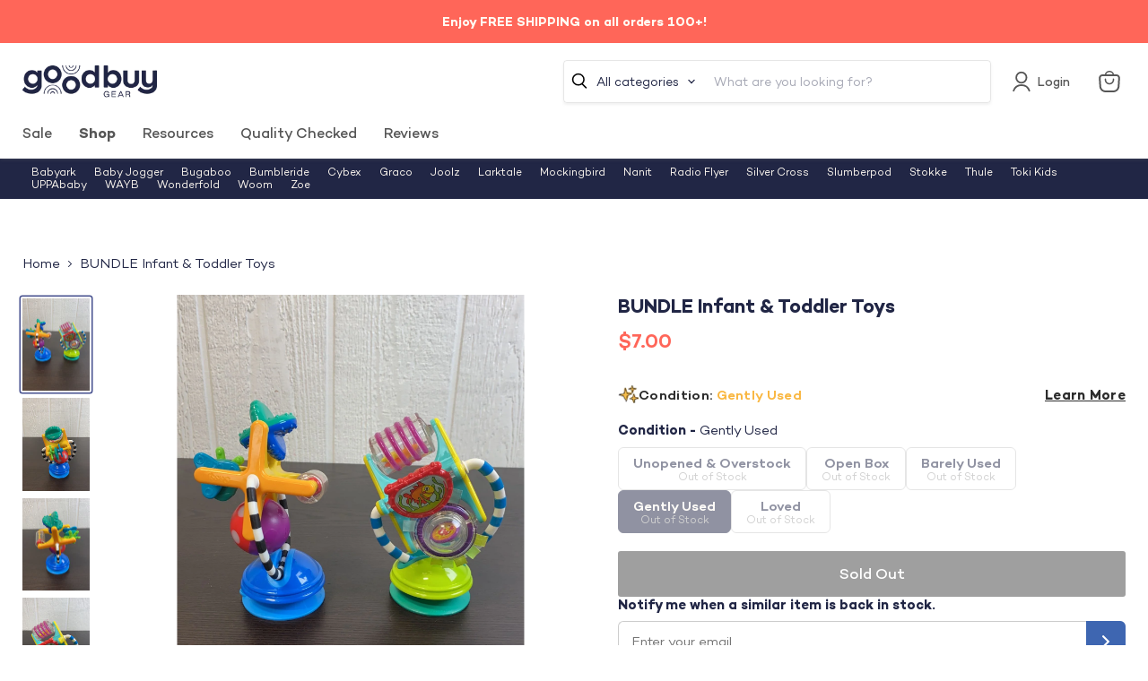

--- FILE ---
content_type: text/css
request_url: https://goodbuygear.com/cdn/shop/t/326/assets/component-gbg-featured-blocks.css?v=22379045959409452951730924500
body_size: -79
content:
.gbg-featured-blocks{border-radius:5px;display:-webkit-box;display:-ms-flexbox;display:flex;-webkit-box-orient:vertical;-webkit-box-direction:normal;-ms-flex-direction:column;flex-direction:column;gap:22px}.details-flex{display:flex;justify-content:space-between}.btn-learnMore{font-weight:700;color:#2c2c2c}.gbg-featured-blocks .block{display:-webkit-box;display:-ms-flexbox;display:flex;-webkit-box-align:start;-ms-flex-align:start;align-items:flex-start;gap:10px}.gbg-featured-blocks .block img{width:23px;height:auto;-webkit-transform:translateY(-5%);transform:translateY(-5%)}.gbg-featured-blocks .block .details{letter-spacing:.02em;line-height:1.4;width:100%;gap:5px}.gbg-featured-blocks .block .details .title{font-weight:600;color:#2c2c2c}.gbg-featured-blocks .block .details .description.hide{display:none}.gbg-featured-blocks .block .details .description{font-weight:400;color:#2c2c2c;margin-top:10px}.gbg-featured-blocks .block .details .description b,.gbg-featured-blocks .block .details .description strong{font-weight:600}.gbg-featured-blocks .block .details .description p{margin:0}.gbg-featured-blocks .block .details .description a{font-weight:600;color:#2c2c2c;-webkit-transition:.2s ease;transition:.2s ease}.gbg-featured-blocks .block .details .description a:hover{color:#ff6659}.gbg-featured-blocks .block .details .title+.description{margin:0}.product-condition-and-tags{display:none}.new-product-condition-and-tags .product-condition-and-tags{display:-webkit-box;display:-ms-flexbox;display:flex;margin:20px 0}body.new-product-condition-and-tags .product-condition-and-tags.hide,.condition-note--block.hide{display:none}.product-condition{border-top:1px solid #e2e2e2;padding-top:22px;margin-bottom:20px}body.new-product-condition-and-tags .product-condition{display:none}.product-condition .condition-wrapper .tag{border-radius:20px;font-size:13px;line-height:20px;font-weight:400;display:inline-block;border:1px solid #ff6659;background:#ff6659;color:#2c2c2c;padding:4px 19px;margin-right:6px;text-decoration:none;margin-bottom:10px}.product-condition .condition-wrapper .tag.condition-open{background:#93acfb;border:1px solid #93acfb;color:#fff}.product-condition .condition-wrapper .tippy{margin-left:9px;vertical-align:middle;position:relative;top:3px}.product-condition .condition-wrapper .tag.tag-default{background:#f7f7f7;border:1px solid #f7f7f7;color:#2c2c2c;-webkit-transition:.2s ease;transition:.2s ease}.product-condition .condition-wrapper .tag.tag-default:hover{background:#ff6659;color:#fff}.product-condition-and-tags .block .details .title span span.brand-new,.product-condition-and-tags .block .details .title span.unopened-overstock{color:#1e223c}.product-condition-and-tags .block .details .title span.open-box{color:#93acfb}.product-condition-and-tags .block .details .title span.barely-used{color:#8ab191}.product-condition-and-tags .block .details .title span.gently-used{color:#f9b741}.product-condition-and-tags .block .details .title span.loved{color:#ff6659}
/*# sourceMappingURL=/cdn/shop/t/326/assets/component-gbg-featured-blocks.css.map?v=22379045959409452951730924500 */


--- FILE ---
content_type: text/javascript; charset=utf-8
request_url: https://goodbuygear.com/products/bundle-infant-toddler-toys-273.js
body_size: 813
content:
{"id":6587034206311,"title":"BUNDLE Infant \u0026 Toddler Toys","handle":"bundle-infant-toddler-toys-273","description":"\u003cp\u003eCondition: Gently Used\u003c\/p\u003e\n            \u003cp class=\"desc_text\"\u003e\"Perfect bundle of toys for your child to learn, discover, and explore!\"\u003c\/p\u003e\n            \n             \n            ","published_at":"2021-09-10T11:53:43-06:00","created_at":"2021-09-01T14:54:52-06:00","vendor":"Hilary-9994260","type":"Toys","tags":["Age Group_0-3 months","Age Group_3-12 months","Age Group_Toddler","Box_12x9x6","Brand_BUNDLE","Condition_Gently Used","feed-cl0-shippable","InfantToddlerToys","Model_Infant \u0026 Toddler Toys","Shipping Options_Shippable","Toys","Zip-80002"],"price":700,"price_min":700,"price_max":700,"available":false,"price_varies":false,"compare_at_price":0,"compare_at_price_min":0,"compare_at_price_max":0,"compare_at_price_varies":false,"variants":[{"id":39454627954791,"title":"Default Title","option1":"Default Title","option2":null,"option3":null,"sku":"9994260.1.154","requires_shipping":true,"taxable":true,"featured_image":null,"available":false,"name":"BUNDLE Infant \u0026 Toddler Toys","public_title":null,"options":["Default Title"],"price":700,"weight":907,"compare_at_price":0,"inventory_quantity":0,"inventory_management":"shopify","inventory_policy":"deny","barcode":"","quantity_rule":{"min":1,"max":null,"increment":1},"quantity_price_breaks":[],"requires_selling_plan":false,"selling_plan_allocations":[]}],"images":["\/\/cdn.shopify.com\/s\/files\/1\/1540\/2631\/products\/2dc1ea056858e9d155f5d56b658e2bfd.jpg?v=1630529699","\/\/cdn.shopify.com\/s\/files\/1\/1540\/2631\/products\/275ae9fd45010bb1bc42350606c621d4.jpg?v=1630529698","\/\/cdn.shopify.com\/s\/files\/1\/1540\/2631\/products\/aab7abe7260bf7de371dea7d2e1bf648.jpg?v=1630529698","\/\/cdn.shopify.com\/s\/files\/1\/1540\/2631\/products\/fa392d632089f07be9f2d7e8d0f717e0.jpg?v=1630529698","\/\/cdn.shopify.com\/s\/files\/1\/1540\/2631\/products\/a8a4c43626e4cda5c3665b756ae6cacd.jpg?v=1630529698"],"featured_image":"\/\/cdn.shopify.com\/s\/files\/1\/1540\/2631\/products\/2dc1ea056858e9d155f5d56b658e2bfd.jpg?v=1630529699","options":[{"name":"Title","position":1,"values":["Default Title"]}],"url":"\/products\/bundle-infant-toddler-toys-273","media":[{"alt":"used BUNDLE Infant \u0026 Toddler Toys","id":20933950210151,"position":1,"preview_image":{"aspect_ratio":0.724,"height":1934,"width":1400,"src":"https:\/\/cdn.shopify.com\/s\/files\/1\/1540\/2631\/products\/2dc1ea056858e9d155f5d56b658e2bfd.jpg?v=1630529699"},"aspect_ratio":0.724,"height":1934,"media_type":"image","src":"https:\/\/cdn.shopify.com\/s\/files\/1\/1540\/2631\/products\/2dc1ea056858e9d155f5d56b658e2bfd.jpg?v=1630529699","width":1400},{"alt":"secondhand BUNDLE Infant \u0026 Toddler Toys","id":20933950144615,"position":2,"preview_image":{"aspect_ratio":0.724,"height":1934,"width":1400,"src":"https:\/\/cdn.shopify.com\/s\/files\/1\/1540\/2631\/products\/275ae9fd45010bb1bc42350606c621d4.jpg?v=1630529698"},"aspect_ratio":0.724,"height":1934,"media_type":"image","src":"https:\/\/cdn.shopify.com\/s\/files\/1\/1540\/2631\/products\/275ae9fd45010bb1bc42350606c621d4.jpg?v=1630529698","width":1400},{"alt":"used Toys","id":20933950111847,"position":3,"preview_image":{"aspect_ratio":0.724,"height":1934,"width":1400,"src":"https:\/\/cdn.shopify.com\/s\/files\/1\/1540\/2631\/products\/aab7abe7260bf7de371dea7d2e1bf648.jpg?v=1630529698"},"aspect_ratio":0.724,"height":1934,"media_type":"image","src":"https:\/\/cdn.shopify.com\/s\/files\/1\/1540\/2631\/products\/aab7abe7260bf7de371dea7d2e1bf648.jpg?v=1630529698","width":1400},{"alt":"secondhand Toys","id":20933950242919,"position":4,"preview_image":{"aspect_ratio":0.724,"height":1934,"width":1400,"src":"https:\/\/cdn.shopify.com\/s\/files\/1\/1540\/2631\/products\/fa392d632089f07be9f2d7e8d0f717e0.jpg?v=1630529698"},"aspect_ratio":0.724,"height":1934,"media_type":"image","src":"https:\/\/cdn.shopify.com\/s\/files\/1\/1540\/2631\/products\/fa392d632089f07be9f2d7e8d0f717e0.jpg?v=1630529698","width":1400},{"alt":"used Toys","id":20933950177383,"position":5,"preview_image":{"aspect_ratio":0.724,"height":1934,"width":1400,"src":"https:\/\/cdn.shopify.com\/s\/files\/1\/1540\/2631\/products\/a8a4c43626e4cda5c3665b756ae6cacd.jpg?v=1630529698"},"aspect_ratio":0.724,"height":1934,"media_type":"image","src":"https:\/\/cdn.shopify.com\/s\/files\/1\/1540\/2631\/products\/a8a4c43626e4cda5c3665b756ae6cacd.jpg?v=1630529698","width":1400}],"requires_selling_plan":false,"selling_plan_groups":[]}

--- FILE ---
content_type: text/javascript; charset=utf-8
request_url: https://goodbuygear.com/products/bundle-infant-toddler-toys-273.js
body_size: 1148
content:
{"id":6587034206311,"title":"BUNDLE Infant \u0026 Toddler Toys","handle":"bundle-infant-toddler-toys-273","description":"\u003cp\u003eCondition: Gently Used\u003c\/p\u003e\n            \u003cp class=\"desc_text\"\u003e\"Perfect bundle of toys for your child to learn, discover, and explore!\"\u003c\/p\u003e\n            \n             \n            ","published_at":"2021-09-10T11:53:43-06:00","created_at":"2021-09-01T14:54:52-06:00","vendor":"Hilary-9994260","type":"Toys","tags":["Age Group_0-3 months","Age Group_3-12 months","Age Group_Toddler","Box_12x9x6","Brand_BUNDLE","Condition_Gently Used","feed-cl0-shippable","InfantToddlerToys","Model_Infant \u0026 Toddler Toys","Shipping Options_Shippable","Toys","Zip-80002"],"price":700,"price_min":700,"price_max":700,"available":false,"price_varies":false,"compare_at_price":0,"compare_at_price_min":0,"compare_at_price_max":0,"compare_at_price_varies":false,"variants":[{"id":39454627954791,"title":"Default Title","option1":"Default Title","option2":null,"option3":null,"sku":"9994260.1.154","requires_shipping":true,"taxable":true,"featured_image":null,"available":false,"name":"BUNDLE Infant \u0026 Toddler Toys","public_title":null,"options":["Default Title"],"price":700,"weight":907,"compare_at_price":0,"inventory_quantity":0,"inventory_management":"shopify","inventory_policy":"deny","barcode":"","quantity_rule":{"min":1,"max":null,"increment":1},"quantity_price_breaks":[],"requires_selling_plan":false,"selling_plan_allocations":[]}],"images":["\/\/cdn.shopify.com\/s\/files\/1\/1540\/2631\/products\/2dc1ea056858e9d155f5d56b658e2bfd.jpg?v=1630529699","\/\/cdn.shopify.com\/s\/files\/1\/1540\/2631\/products\/275ae9fd45010bb1bc42350606c621d4.jpg?v=1630529698","\/\/cdn.shopify.com\/s\/files\/1\/1540\/2631\/products\/aab7abe7260bf7de371dea7d2e1bf648.jpg?v=1630529698","\/\/cdn.shopify.com\/s\/files\/1\/1540\/2631\/products\/fa392d632089f07be9f2d7e8d0f717e0.jpg?v=1630529698","\/\/cdn.shopify.com\/s\/files\/1\/1540\/2631\/products\/a8a4c43626e4cda5c3665b756ae6cacd.jpg?v=1630529698"],"featured_image":"\/\/cdn.shopify.com\/s\/files\/1\/1540\/2631\/products\/2dc1ea056858e9d155f5d56b658e2bfd.jpg?v=1630529699","options":[{"name":"Title","position":1,"values":["Default Title"]}],"url":"\/products\/bundle-infant-toddler-toys-273","media":[{"alt":"used BUNDLE Infant \u0026 Toddler Toys","id":20933950210151,"position":1,"preview_image":{"aspect_ratio":0.724,"height":1934,"width":1400,"src":"https:\/\/cdn.shopify.com\/s\/files\/1\/1540\/2631\/products\/2dc1ea056858e9d155f5d56b658e2bfd.jpg?v=1630529699"},"aspect_ratio":0.724,"height":1934,"media_type":"image","src":"https:\/\/cdn.shopify.com\/s\/files\/1\/1540\/2631\/products\/2dc1ea056858e9d155f5d56b658e2bfd.jpg?v=1630529699","width":1400},{"alt":"secondhand BUNDLE Infant \u0026 Toddler Toys","id":20933950144615,"position":2,"preview_image":{"aspect_ratio":0.724,"height":1934,"width":1400,"src":"https:\/\/cdn.shopify.com\/s\/files\/1\/1540\/2631\/products\/275ae9fd45010bb1bc42350606c621d4.jpg?v=1630529698"},"aspect_ratio":0.724,"height":1934,"media_type":"image","src":"https:\/\/cdn.shopify.com\/s\/files\/1\/1540\/2631\/products\/275ae9fd45010bb1bc42350606c621d4.jpg?v=1630529698","width":1400},{"alt":"used Toys","id":20933950111847,"position":3,"preview_image":{"aspect_ratio":0.724,"height":1934,"width":1400,"src":"https:\/\/cdn.shopify.com\/s\/files\/1\/1540\/2631\/products\/aab7abe7260bf7de371dea7d2e1bf648.jpg?v=1630529698"},"aspect_ratio":0.724,"height":1934,"media_type":"image","src":"https:\/\/cdn.shopify.com\/s\/files\/1\/1540\/2631\/products\/aab7abe7260bf7de371dea7d2e1bf648.jpg?v=1630529698","width":1400},{"alt":"secondhand Toys","id":20933950242919,"position":4,"preview_image":{"aspect_ratio":0.724,"height":1934,"width":1400,"src":"https:\/\/cdn.shopify.com\/s\/files\/1\/1540\/2631\/products\/fa392d632089f07be9f2d7e8d0f717e0.jpg?v=1630529698"},"aspect_ratio":0.724,"height":1934,"media_type":"image","src":"https:\/\/cdn.shopify.com\/s\/files\/1\/1540\/2631\/products\/fa392d632089f07be9f2d7e8d0f717e0.jpg?v=1630529698","width":1400},{"alt":"used Toys","id":20933950177383,"position":5,"preview_image":{"aspect_ratio":0.724,"height":1934,"width":1400,"src":"https:\/\/cdn.shopify.com\/s\/files\/1\/1540\/2631\/products\/a8a4c43626e4cda5c3665b756ae6cacd.jpg?v=1630529698"},"aspect_ratio":0.724,"height":1934,"media_type":"image","src":"https:\/\/cdn.shopify.com\/s\/files\/1\/1540\/2631\/products\/a8a4c43626e4cda5c3665b756ae6cacd.jpg?v=1630529698","width":1400}],"requires_selling_plan":false,"selling_plan_groups":[]}

--- FILE ---
content_type: text/javascript
request_url: https://cdn.shopify.com/extensions/019bfda2-f915-78dc-abc5-e0ab48035167/redo-v1.140934/assets/6283.js
body_size: 120036
content:
"use strict";(self.webpackChunk_redotech_redo_shopify_extension=self.webpackChunk_redotech_redo_shopify_extension||[]).push([[6283],{66803:A=>{A.exports=function(A,V){return V||(V={}),A?(A=String(A.__esModule?A.default:A),/^['"].*['"]$/.test(A)&&(A=A.slice(1,-1)),V.hash&&(A+=V.hash),/["'() \t\n]|(%20)/.test(A)||V.needQuotes?'"'.concat(A.replace(/"/g,'\\"').replace(/\n/g,"\\n"),'"'):A):A}},26283:(A,V,W)=>{W.d(V,{A:()=>c});var r=W(5863),C=W.n(r),E=W(10504),K=W.n(E),l=W(66803),a=W.n(l),Z=new URL(W(73018),W.b),G=new URL(W(6216),W.b),d=new URL(W(71650),W.b),w=K()(C());w.push([A.id,"@import url(https://fonts.googleapis.com/css2?family=Inter:ital,opsz,wght@0,14..32,100..900;1,14..32,100..900&display=swap);"]);var Y=a()(Z),n=a()(G),Q=a()(d);w.push([A.id,'/**\n * Redo fonts\n */\n\n@font-face {\n  font-family: "Maison Neue Extended";\n  src: url('+Y+');\n  font-weight: bold;\n}\n\n@font-face {\n  font-family: "Maison Neue Extended";\n  src: url('+n+');\n  font-weight: light;\n}\n\n@font-face {\n  font-family: "Maison Neue Extended";\n  src: url('+Q+");\n}\n",""]);const c=w},73018:A=>{A.exports="[data-uri]"},6216:A=>{A.exports="[data-uri]"},71650:A=>{A.exports="[data-uri]"}}]);